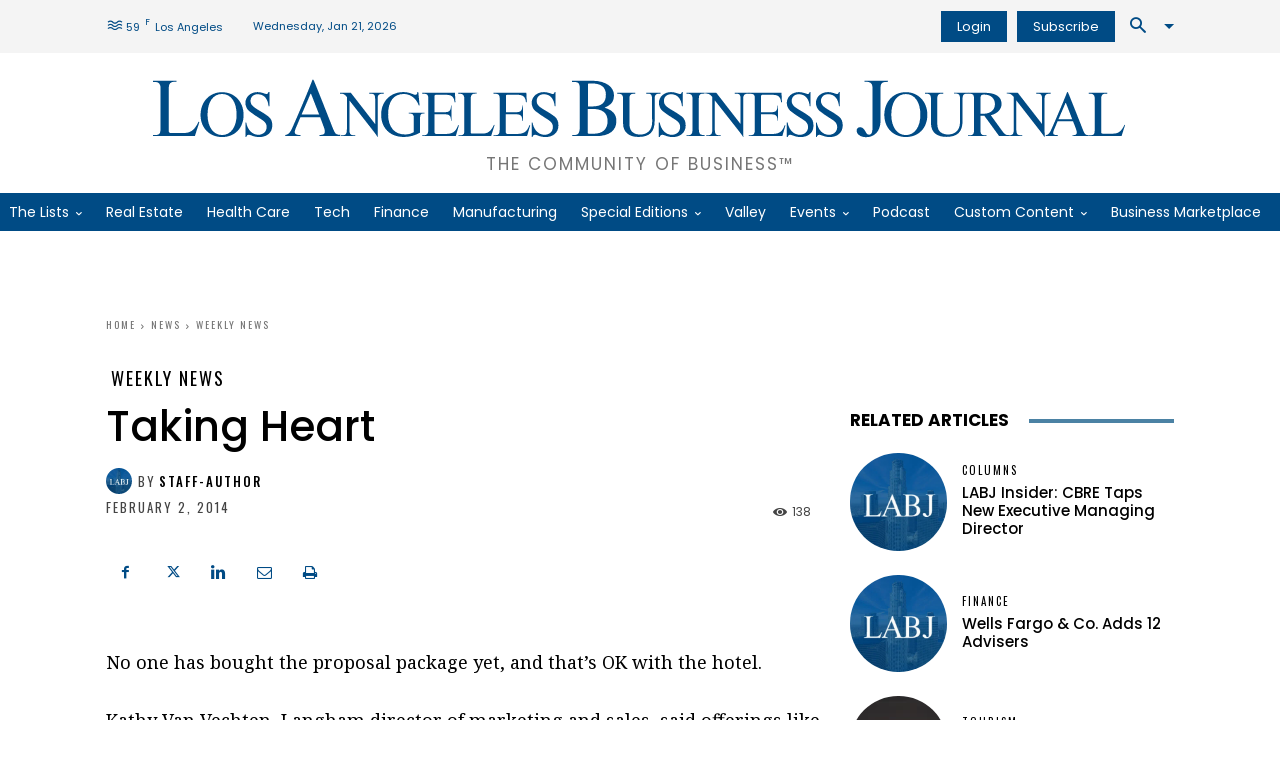

--- FILE ---
content_type: text/html; charset=UTF-8
request_url: https://labusinessjournal.com/wp-admin/admin-ajax.php?td_theme_name=Newspaper&v=12.7.1
body_size: -648
content:
{"51806":138}

--- FILE ---
content_type: application/javascript
request_url: https://labusinessjournal.com/wp-content/plugins/event-calendar-pro/assets/js/frontend/frontend.js?ver=1.0.5
body_size: 635
content:
/**
 * Event Calendar Pro Admin
 * webpublisherpro.com
 *
 * Copyright (c) 2018 webpublisherpro
 * Licensed under the GPLv2+ license.
 */

/*jslint browser: true */
/*global jQuery:false */

window.Project = (function (window, document, $, undefined) {
	'use strict';
	var app = {

        init: function () {
			//fullcalendar.js config
			$('.ecp-calendar').each( function(){
				$(this).fullCalendar({
                    header: {
                        left: 'prev',
                        center: 'title',
                        right: 'next'
                    },
                    views: {
                        week: {
                            titleFormat: 'MMMM'
                        },
                        month: {
                            titleFormat: 'MMMM'
                        }
                    }
                });
			});

			$(document).on('click','.fc-day-top', app.loadEvent);
			$('.ecp-upload-img').on('click', app.uploadImage);
			$('.ecp-remove-image').on('click', app.removeImage);

			app.initDatePicker();

		},

		loadEvent: function(e){
			var target = $(e.target);
			var parent = target.parents('.claendar-parent');
			var list_container = parent.siblings('.ecp-widget-event-list');
			var spinner = window.wpecp.asset_url+'/images/icons/spinner.gif';
			list_container.html('<img src="'+spinner+'" style="height: 100px;margin: 0 auto;display: block;">');
			var data = {
				date: $(this).data('date'),
				action: 'ecp_get_event_list'
			};

			if(parent.find('.fc-today').length > 0) {
				parent.find('.fc-today').removeClass('fc-today');
			}

			$(this).addClass('fc-today');

			wp.ajax.send('ecp_get_event_list', {
				data: data,
				success: function (res) {
					console.log(res);
					list_container.replaceWith(res.html);
				},
				error: function () {
					list_container.html('<h3 class="text-center">No Events Found</h3>');
				}
			});

		},

		uploadImage: function (e) {
			e.preventDefault();
			var image = wp.media({
				title: 'Upload Image',
				multiple: false
			}).open()
				.on('select', function () {
					var uploaded_image = image.state().get('selection').first();
					var image_url = uploaded_image.toJSON().url;
					var image_id = uploaded_image.toJSON().id;
					$('.ecp-uploaded-image').attr('src', image_url);
					$('input[name=_thumbnail_id]').val(image_id);
					$('.ecp-remove-image').css('display','inline-block');
					console.log(uploaded_image.toJSON());
				});
		},

		removeImage: function(e) {
			e.preventDefault();
			$('.ecp-uploaded-image').attr('src', '');
			$('input[name=_thumbnail_id]').val('');
			$(this).css('display','none');
		},

		initDatePicker: function () {

			$(document).ready(function ($) {

				$('.ecp-date-calendar').datepicker({
					changeMonth: true,
					changeYear: true,
					dateFormat: 'yy-mm-dd',
					firstDay: 7
				});

				$('.ecp-time-calendar').timepicker({
					scrollbar: true
				});

			});
		}

    };

	$(document).ready(app.init);

	return app;

})(window, document, jQuery);
